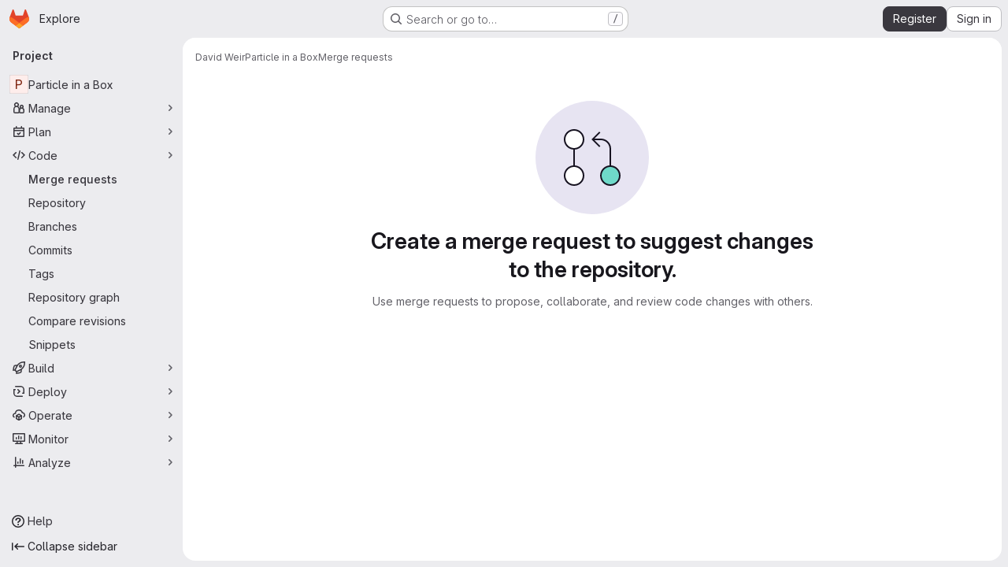

--- FILE ---
content_type: text/css
request_url: https://version.helsinki.fi/assets/page_bundles/issuable_list-1f05fd2d2de98887f27c1aed48820df388debd8f6c23c1e376e27e65bfb69c00.css
body_size: 4402
content:
.issuable-list li .issuable-info-container{flex:1;display:flex}.issuable-list li .issuable-main-info{flex:1 auto;margin-right:10px;min-width:0}.issuable-list li .issuable-main-info .issue-weight-icon,.issuable-list li .issuable-main-info .issue-estimate-icon{vertical-align:sub}.issuable-list li .issuable-info,.issuable-list li .issuable-meta{font-size:var(--gl-font-size-sm)}.issuable-list li .issuable-meta{display:flex;flex-direction:column;align-items:flex-end;flex:1 0 auto}.issuable-list li .issuable-meta .controls{margin-bottom:2px;line-height:20px;padding:0}@container panel (width < 576px){:where(html.with-gl-container-queries) .issuable-list li .issuable-meta .controls li{margin-right:0}}@media(width < 576px){:where(html:not(.with-gl-container-queries)) .issuable-list li .issuable-meta .controls li{margin-right:0}}.issuable-list li .issue-check{min-width:15px}.issuable-list li .issuable-milestone,.issuable-list li .issuable-info,.issuable-list li .task-status,.issuable-list li .issuable-timestamp{font-weight:400;color:var(--gl-text-color-subtle)}.issuable-list li .issuable-milestone a,.issuable-list li .issuable-info a,.issuable-list li .task-status a,.issuable-list li .issuable-timestamp a{color:var(--gl-text-color-default)}.issuable-list li .issuable-milestone .gl-label-link,.issuable-list li .issuable-info .gl-label-link,.issuable-list li .task-status .gl-label-link,.issuable-list li .issuable-timestamp .gl-label-link{color:inherit}.issuable-list li .issuable-milestone .gl-label-link:hover,.issuable-list li .issuable-info .gl-label-link:hover,.issuable-list li .task-status .gl-label-link:hover,.issuable-list li .issuable-timestamp .gl-label-link:hover{text-decoration:none}.issuable-list li .issuable-milestone .gl-label-link:hover .gl-label-text:last-of-type,.issuable-list li .issuable-info .gl-label-link:hover .gl-label-text:last-of-type,.issuable-list li .task-status .gl-label-link:hover .gl-label-text:last-of-type,.issuable-list li .issuable-timestamp .gl-label-link:hover .gl-label-text:last-of-type{text-decoration:underline}.issuable-list li .issuable-milestone .milestone,.issuable-list li .issuable-info .milestone,.issuable-list li .task-status .milestone,.issuable-list li .issuable-timestamp .milestone{color:var(--gl-text-color-subtle)}@container panel (width < 992px){:where(html.with-gl-container-queries) .issuable-list li .task-status,:where(html.with-gl-container-queries) .issuable-list li .issuable-due-date,:where(html.with-gl-container-queries) .issuable-list li .issuable-weight,:where(html.with-gl-container-queries) .issuable-list li .project-ref-path{display:none}}@media(width < 992px){:where(html:not(.with-gl-container-queries)) .issuable-list li .task-status,:where(html:not(.with-gl-container-queries)) .issuable-list li .issuable-due-date,:where(html:not(.with-gl-container-queries)) .issuable-list li .issuable-weight,:where(html:not(.with-gl-container-queries)) .issuable-list li .project-ref-path{display:none}}.issuable-list li .avatar-counter,.issuable-info-container .controls .avatar-counter{padding-left:.125rem;padding-right:.25rem;height:1rem;min-width:1rem;line-height:14px}.merge-request .issuable-info-container .controls .avatar-counter{line-height:1rem;border:0}.issuable-list-container .sticky-filter{position:fixed;top:calc(calc(var(--header-height) + calc(var(--system-header-height) + var(--performance-bar-height))) + var(--top-bar-height));width:100%;padding-right:2rem}.container-limited .issuable-list-container .sticky-filter{max-width:1296px}:where(.page-with-panels) .container-limited .issuable-list-container .sticky-filter{padding-right:1rem !important}@media(min-width: 1200px){.page-with-super-sidebar .issuable-list-container .sticky-filter{width:calc(100% - 15rem)}.page-with-super-sidebar-collapsed .issuable-list-container .sticky-filter{width:100%}}:where(.page-with-panels) .issuable-list-container .sticky-filter{width:100% !important}.saved-views-selectors .tab-content{padding-bottom:0;padding-top:0}.saved-views-selectors .nav{margin-top:4px}.saved-view-item{background-color:rgba(0,0,0,0)}.saved-view-item:hover .added-saved-view,.saved-view-item:focus .added-saved-view{display:none}.saved-view-item:hover .added-saved-view-arrow,.saved-view-item:hover .add-saved-view,.saved-view-item:focus .added-saved-view-arrow,.saved-view-item:focus .add-saved-view{display:flex;align-self:center}
